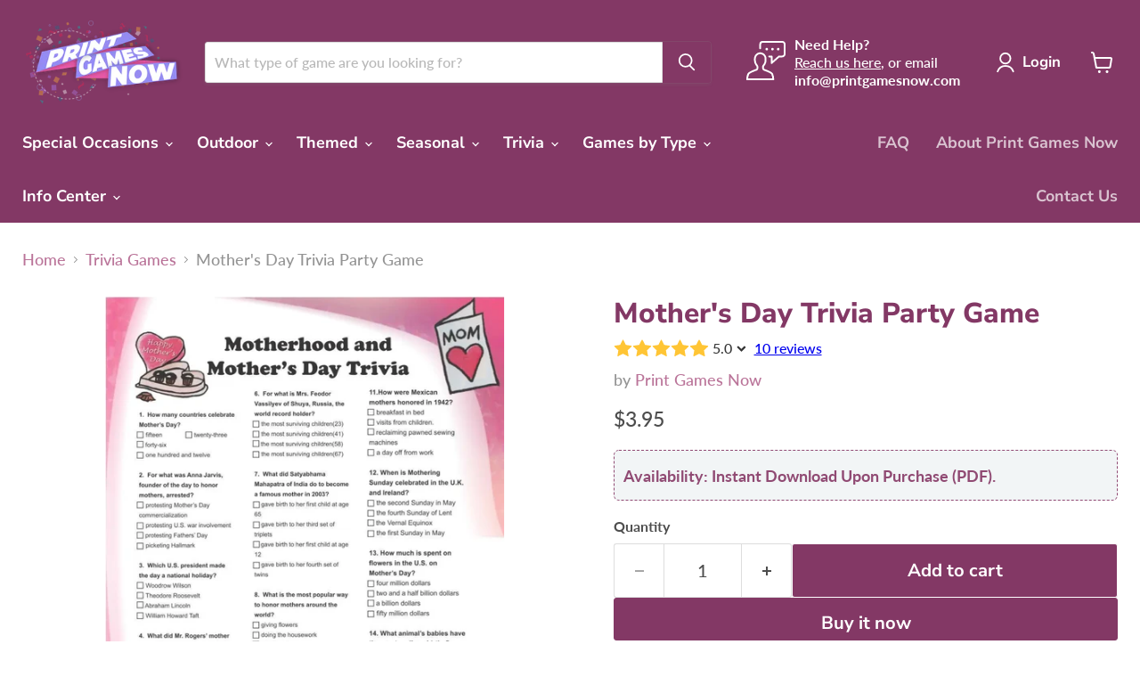

--- FILE ---
content_type: text/javascript; charset=utf-8
request_url: https://printgamesnow.com/products/mothers-day-trivia.js
body_size: 1347
content:
{"id":8158992728368,"title":"Mother's Day Trivia Party Game","handle":"mothers-day-trivia","description":"\u003c!-- more --\u003e\n\u003ch2\u003eTake your Mom Knowledge to the Next Level with our Printable Mother's Day Trivia Party Game\u003c\/h2\u003e\n\u003cp\u003e\u003cstrong\u003eCelebrate mom with our cute and fun Mother's Day printables!\u003c\/strong\u003e\u003c\/p\u003e\n\u003cp\u003eLooking for a fun and engaging way to celebrate Mother's Day? Look no further than our \u003cstrong\u003ePrintable Mother's Day Trivia Party Game! \u003c\/strong\u003e\u003c\/p\u003e\n\u003cp\u003eThis printable party game is the perfect way to celebrate the joys and challenges of motherhood while testing your knowledge of the holiday's history and traditions.\u003c\/p\u003e\n\u003cp\u003eDiscover which animal has the most perilous births, learn about how Mexican mothers were honored in 1942, and find out the most popular ways mothers are celebrated around the world on Mother's Day.\u003c\/p\u003e\n\u003cp\u003eWith a full answer page provided, you can enjoy this game with your family and friends and see who comes out on top as the ultimate Mother's Day trivia champion.\u003c\/p\u003e\n\u003cp\u003eSo, make this Mother's Day extra special with our cute and fun printable party game!\u003c\/p\u003e\u003ch3\u003eWhy Shop with Print Games Now?\u003c\/h3\u003e\u003cp\u003e\u003ciframe title=\"YouTube video player\" src=\"https:\/\/www.youtube.com\/embed\/c0BkM0_dznY?si=I55SFlEm_WBhSMa-\" loading=\"lazy\"\u003e\u003c\/iframe\u003e\u003c\/p\u003e","published_at":"2015-10-29T10:15:17-04:00","created_at":"2023-02-16T02:50:04-05:00","vendor":"Print Games Now","type":"Printable Party Games","tags":["Game Type_Mother's Day Games","Game Type_Trivia","mtr","trivia","wmk"],"price":395,"price_min":395,"price_max":395,"available":true,"price_varies":false,"compare_at_price":null,"compare_at_price_min":0,"compare_at_price_max":0,"compare_at_price_varies":false,"variants":[{"id":44530476908848,"title":"Default Title","option1":"Default Title","option2":null,"option3":null,"sku":"100224","requires_shipping":false,"taxable":true,"featured_image":null,"available":true,"name":"Mother's Day Trivia Party Game","public_title":null,"options":["Default Title"],"price":395,"weight":0,"compare_at_price":null,"inventory_management":null,"barcode":null,"requires_selling_plan":false,"selling_plan_allocations":[]}],"images":["\/\/cdn.shopify.com\/s\/files\/1\/0721\/9016\/5296\/products\/printable-mothers-day-trivia-party-game-169.webp?v=1745212738"],"featured_image":"\/\/cdn.shopify.com\/s\/files\/1\/0721\/9016\/5296\/products\/printable-mothers-day-trivia-party-game-169.webp?v=1745212738","options":[{"name":"Title","position":1,"values":["Default Title"]}],"url":"\/products\/mothers-day-trivia","media":[{"alt":"Mother's Day: Trivia","id":33703774912816,"position":1,"preview_image":{"aspect_ratio":0.708,"height":1200,"width":849,"src":"https:\/\/cdn.shopify.com\/s\/files\/1\/0721\/9016\/5296\/products\/printable-mothers-day-trivia-party-game-169.webp?v=1745212738"},"aspect_ratio":0.708,"height":1200,"media_type":"image","src":"https:\/\/cdn.shopify.com\/s\/files\/1\/0721\/9016\/5296\/products\/printable-mothers-day-trivia-party-game-169.webp?v=1745212738","width":849}],"requires_selling_plan":false,"selling_plan_groups":[]}

--- FILE ---
content_type: text/javascript; charset=utf-8
request_url: https://app.helpfulcrowd.com/f/72190165296/w/products/8158992728368/ld_json.js/
body_size: -95
content:
jQuery('[data-hc="ld-json"]').remove();

(function() {
  function extractLDJsonTypes() {
    const scripts = document.querySelectorAll('script[type="application/ld+json"]');
    const types = [];

    scripts.forEach(script => {
      try {
        const data = JSON.parse(script.textContent);
        const items = Array.isArray(data) ? data : [data];

        items.forEach(item => {
          if (item['@type']) {
            types.push(item['@type']);
          }
        });
      } catch (e) {}
    });

    return types;
  }

  try {
    var rawJson = {"@context":"http://schema.org","@type":"Product","name":"Mother's Day Trivia Party Game","description":"Take your Mom Knowledge to the Next Level with our Printable Mother's Day Trivia Party Game\nCelebrate mom with our cute and fun Mother's Day printables!\nLooking for a fun and engaging way to celebrate Mother's Day? Look no further than our Printable Mother's Day Trivia Party Game! \nThis printable party game is the perfect way to celebrate the joys and challenges of motherhood while testing your knowledge of the holiday's history and traditions.\nDiscover which animal has the most perilous births, learn about how Mexican mothers were honored in 1942, and find out the most popular ways mothers are celebrated around the world on Mother's Day.\nWith a full answer page provided, you can enjoy this game with your family and friends and see who comes out on top as the ultimate Mother's Day trivia champion.\nSo, make this Mother's Day extra special with our cute and fun printable party game!Why Shop with Print Games Now?","url":"https://printgamesnow.com/products/mothers-day-trivia","@id":"https://printgamesnow.com/products/mothers-day-trivia#product","image":"https://cdn.shopify.com/s/files/1/0721/9016/5296/products/printable-mothers-day-trivia-party-game-169.webp?v=1690510609","sku":"100224","brand":{"@type":"Brand","name":"Print Games Now"},"aggregateRating":{"@type":"AggregateRating","bestRating":5,"ratingValue":"5.0","worstRating":1,"reviewCount":10},"review":{"@type":"Review","reviewRating":{"@type":"Rating","ratingValue":"5","bestRating":"5"},"author":{"@type":"Person","name":"***@***.***"}}};

    if (typeof rawJson === 'string') {
      rawJson = JSON.parse(rawJson);
    }

    const existingTypes = extractLDJsonTypes();

    if (existingTypes.includes('ProductGroup')) {
      if (Array.isArray(rawJson)) {
        rawJson.forEach(function(item) {
          if (item['@type'] === 'Product') {
            item['@type'] = 'ProductGroup';
          }
        });
      } else if (rawJson['@type'] === 'Product') {
        rawJson['@type'] = 'ProductGroup';
      }
    }

    var sdSnippet = document.createElement('script');
    sdSnippet.setAttribute('type', 'application/ld+json');
    sdSnippet.setAttribute('data-hc', 'ld-json');
    sdSnippet.textContent = JSON.stringify(rawJson);

    try {
      window.parent.document.body.appendChild(sdSnippet);
    } catch (err) {
      document.body.appendChild(sdSnippet);
    }
  } catch (e) {
    console.error('Invalid JSON-LD:', e);
  }
})();
